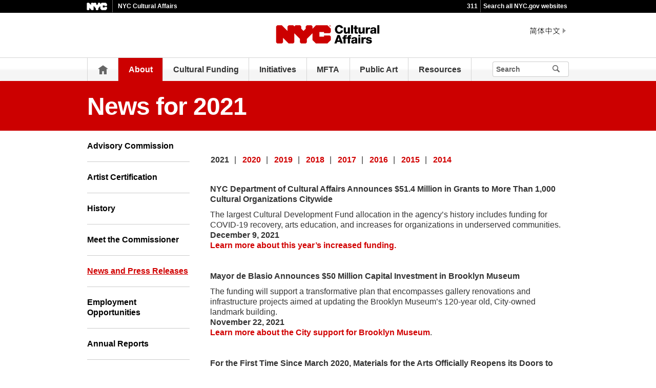

--- FILE ---
content_type: text/html;charset=UTF-8
request_url: https://www.nyc.gov/site/dcla/about/2021-news.page
body_size: 9484
content:
<!DOCTYPE html>
<html>
<head>
<META http-equiv="Content-Type" content="text/html; charset=UTF-8">
<title>2021 News and Press Releases - DCLA</title>
<!--fixed-layout-->
<!--ls:begin[stylesheet]-->
<link href="/iwov-resources/fixed-layout/3-Row Simple.css" type="text/css" rel="stylesheet">
<!--ls:end[stylesheet]-->
<!--ls:begin[meta-keywords]-->
<meta name="keywords" content="">
<!--ls:end[meta-keywords]-->
<!--ls:begin[meta-description]-->
<meta name="description" content="">
<!--ls:end[meta-description]-->
<!--ls:begin[custom-meta-data]-->
<!--ls:end[custom-meta-data]-->
<!--ls:begin[meta-vpath]-->
<meta name="vpath" content="">
<!--ls:end[meta-vpath]-->
<!--ls:begin[meta-page-locale-name]-->
<meta name="page-locale-name" content="">
<!--ls:end[meta-page-locale-name]-->
<!--
					ls:begin[pre-head-injection]
				--><!--
					ls:end[pre-head-injection]
				--><!--
					ls:begin[social_media_injection]
				--><!--
					ls:end[social_media_injection]
				--><!--ls:begin[head-injection]--><meta charset="utf-8" /><!--[if IE]>        <meta http-equiv="X-UA-Compatible" content="IE=edge,chrome=1">        <![endif]--><meta name="viewport" content="width=device-width, initial-scale=1.0"/><!-- Google Translate Plugin --><meta name="google-translate-customization" content="4707bd7f535893a0-45bca7b6a97e5a2d-g609df9381571b349-c"/><!--[if lt IE 9]>            <script src="/assets/home/js/libs/html5shiv.js" type="text/javascript"></script>        <![endif]--><!-- GLOBAL STYLES --><link href="/assets/home/css/css-min/global.css" media="screen" rel="stylesheet" type="text/css" /><link href="/assets/home/css/css-min/module.css" media="screen" rel="stylesheet" type="text/css" /><!-- PRINT STYLE --><link rel="stylesheet" href="/assets/home/css/print.css" type="text/css" media="print" /><!-- PAGE SPECIFIC STYLES --><link href="/assets/home/css/includes/header-agencies.css" media="screen" rel="stylesheet" type="text/css" /><link href="/assets/home/css/modules/news-panel.css" media="screen" rel="stylesheet" type="text/css" /><link href="/assets/home/css/modules/share-icons.css" media="screen" rel="stylesheet" type="text/css" /><link href="/assets/home/css/modules/agencies-about-links.css" media="screen" rel="stylesheet" type="text/css" /><link href="/assets/home/css/modules/programs-and-initiatives.css" media="screen" rel="stylesheet" type="text/css" /><!--<link href="/assets/dcla/css/pages/agencies/inside.css" media="screen" rel="stylesheet" type="text/css" />--><!-- centralized css --><link href="/assets/home/css/pages/agencies/inside.css" media="screen" rel="stylesheet" type="text/css" /><link href="/assets/dcla/css/agency-styles.css" media="screen" rel="stylesheet" type="text/css" /><!--[if (gte IE 6)&(lte IE 8)]>        <script type="text/javascript" src="/assets/home/js/libs/selectivizr.js"></script>        <![endif]--><!--[if IE 8]>        <script type="text/javascript" src="/assets/home/js/libs/respond.min.js"></script>        <![endif]--><script src="/assets/home/js/libs/modernizr-2.6.2.min.js" type="text/javascript"></script><!--ls:end[head-injection]--><!--ls:begin[tracker-injection]--><!--ls:end[tracker-injection]--><!--ls:begin[script]--><!--ls:end[script]-->
                              <script>!function(a){var e="https://s.go-mpulse.net/boomerang/",t="addEventListener";if("False"=="True")a.BOOMR_config=a.BOOMR_config||{},a.BOOMR_config.PageParams=a.BOOMR_config.PageParams||{},a.BOOMR_config.PageParams.pci=!0,e="https://s2.go-mpulse.net/boomerang/";if(window.BOOMR_API_key="QMXLB-WG9C2-LTK58-FW2PB-6ST8X",function(){function n(e){a.BOOMR_onload=e&&e.timeStamp||(new Date).getTime()}if(!a.BOOMR||!a.BOOMR.version&&!a.BOOMR.snippetExecuted){a.BOOMR=a.BOOMR||{},a.BOOMR.snippetExecuted=!0;var i,_,o,r=document.createElement("iframe");if(a[t])a[t]("load",n,!1);else if(a.attachEvent)a.attachEvent("onload",n);r.src="javascript:void(0)",r.title="",r.role="presentation",(r.frameElement||r).style.cssText="width:0;height:0;border:0;display:none;",o=document.getElementsByTagName("script")[0],o.parentNode.insertBefore(r,o);try{_=r.contentWindow.document}catch(O){i=document.domain,r.src="javascript:var d=document.open();d.domain='"+i+"';void(0);",_=r.contentWindow.document}_.open()._l=function(){var a=this.createElement("script");if(i)this.domain=i;a.id="boomr-if-as",a.src=e+"QMXLB-WG9C2-LTK58-FW2PB-6ST8X",BOOMR_lstart=(new Date).getTime(),this.body.appendChild(a)},_.write("<bo"+'dy onload="document._l();">'),_.close()}}(),"".length>0)if(a&&"performance"in a&&a.performance&&"function"==typeof a.performance.setResourceTimingBufferSize)a.performance.setResourceTimingBufferSize();!function(){if(BOOMR=a.BOOMR||{},BOOMR.plugins=BOOMR.plugins||{},!BOOMR.plugins.AK){var e=""=="true"?1:0,t="",n="aobslaqx3icve2lh3cja-f-366ba57ba-clientnsv4-s.akamaihd.net",i="false"=="true"?2:1,_={"ak.v":"39","ak.cp":"1071053","ak.ai":parseInt("181928",10),"ak.ol":"0","ak.cr":9,"ak.ipv":4,"ak.proto":"h2","ak.rid":"8d8b9fb2","ak.r":47394,"ak.a2":e,"ak.m":"dscb","ak.n":"essl","ak.bpcip":"3.131.37.0","ak.cport":46244,"ak.gh":"23.33.84.203","ak.quicv":"","ak.tlsv":"tls1.3","ak.0rtt":"","ak.0rtt.ed":"","ak.csrc":"-","ak.acc":"","ak.t":"1768413330","ak.ak":"hOBiQwZUYzCg5VSAfCLimQ==zjTKF6TlRCp5yj90sO4fZpTCN22wl0SoIF6k/[base64]/R+/MSEbL5C0gNVIB0AiQnAZlnelasnulYQA2ZlAjl4GmbZpg6szz4mmIWyLWewUOhaMvBWXpQgbcWBb4agtGDF2QzbLrFk7HYBnOZRO8DPUmzNVx+Dzlta2/d0Y0WwcHzdI=","ak.pv":"105","ak.dpoabenc":"","ak.tf":i};if(""!==t)_["ak.ruds"]=t;var o={i:!1,av:function(e){var t="http.initiator";if(e&&(!e[t]||"spa_hard"===e[t]))_["ak.feo"]=void 0!==a.aFeoApplied?1:0,BOOMR.addVar(_)},rv:function(){var a=["ak.bpcip","ak.cport","ak.cr","ak.csrc","ak.gh","ak.ipv","ak.m","ak.n","ak.ol","ak.proto","ak.quicv","ak.tlsv","ak.0rtt","ak.0rtt.ed","ak.r","ak.acc","ak.t","ak.tf"];BOOMR.removeVar(a)}};BOOMR.plugins.AK={akVars:_,akDNSPreFetchDomain:n,init:function(){if(!o.i){var a=BOOMR.subscribe;a("before_beacon",o.av,null,null),a("onbeacon",o.rv,null,null),o.i=!0}return this},is_complete:function(){return!0}}}}()}(window);</script></head>
<body id="page">
<!--ls:begin[body]--><div class="ls-canvas page" id="outer-wrap">
<div class="ls-row" id="inner-wrap">
<div class="ls-fxr" id="ls-gen88068661-ls-fxr">
<div class="ls-col" id="ls-row-1-col-1">
<div class="ls-col-body" id="ls-gen88068662-ls-col-body">
<div class="ls-row main-header" id="top">
<div class="ls-fxr" id="ls-gen88068663-ls-fxr">
<div class="ls-col block" id="ls-row-1-col-1-row-1-col-1">
<div class="ls-col-body" id="ls-gen88068664-ls-col-body">
<div class="ls-row" id="ls-row-1-col-1-row-1-col-1-row-1">
<div class="ls-fxr" id="ls-gen88068665-ls-fxr">
<div class="ls-area" id="ls-row-1-col-1-row-1-col-1-row-1-area-1">
<div class="ls-area-body" id="ls-gen88068666-ls-area-body">
<div class="ls-cmp-wrap ls-1st" id="w1611636306986">
<!--ls:begin[component-1611636306986]-->
<div class="iw_component" id="1611636306986">
</div>
<!--ls:end[component-1611636306986]-->
</div>
<div class="ls-cmp-wrap" id="w1611636306989">
<!--ls:begin[component-1611636306989]-->
<div class="iw_component" id="1611636306989"><div class="agency-header">
<div class="upper-header-black">
<div class="container">
<span class="upper-header-left"><a href="http://www1.nyc.gov"><img src="/assets/home/images/global/nyc_white.png" alt="NYC" class="small-nyc-logo"></a><img src="/assets/home/images/global/upper-header-divider.gif" alt=""><span class="upper-header-black-title">NYC Cultural Affairs</span></span><span class="upper-header-padding"></span><span class="upper-header-right"><span class="upper-header-three-one-one"><a href="/311/index.page">311</a></span><img src="/assets/home/images/global/upper-header-divider.gif" alt=""><span class="upper-header-search"><a href="/home/search/index.page">Search all NYC.gov websites</a></span></span>
</div>
</div>
</div><div role="banner" class="main-header">
<div class="block">
<div class="header-top">
<div class="container">
<a href="#" class="toggle-mobile-side-nav visible-phone" id="nav-open-btn">Menu</a><span class="welcome-text hidden-phone agency-header"></span>
<div class="agency-logo-wrapper">
<a href="/site/dcla/index.page"><img class="agency-logo" src="/assets/dcla/images/content/header/logo.svg" alt="NYC Culture Affairs"></a>
</div>
<div class="hidden-phone" id="header-links">
<div class="language-gif">
<img src="/assets/home/images/global/language.gif" alt="Language"></div>
<div class="language-selector">
<div id="google_translate_element"></div>
</div>
<a class="text-size hidden-phone" href="http://www1.nyc.gov/home/text-size.page">Text-Size</a>
</div>
<a href="#" class="visible-phone nav-sprite-mobile" id="toggle-mobile-search"><span class="hidden">Search</span></a>
</div>
</div>
<div class="container nav-outer">
<nav role="navigation" class="hidden-phone" id="nav">
<div class="block">
<ul>
<li class="nav-home hidden-phone">
<a href="/site/dcla/index.page">
                      Home</a>
</li>
<li class="active">
<a href="/site/dcla/about/about-cultural-affairs.page">About</a>
</li>
<li>
<a href="/site/dcla/cultural-funding/cultural-funding.page">Cultural Funding</a>
</li>
<li>
<a href="/site/dcla/programs/intiatives.page">Initiatives</a>
</li>
<li>
<a href="/site/dcla/programs/materials-for-the-arts.page">MFTA</a>
</li>
<li>
<a href="/site/dcla/publicart/percent-for-art.page">Public Art</a>
</li>
<li>
<a href="/site/dcla/resources/resources.page">Resources</a>
</li>
<li class="hidden-phone toggle-search-wide-background-ico-search" id="toggle-search-wide"></li>
</ul>
</div>
</nav>
<div class="global-input-search">
<form method="GET" action="/home/search/index.page" name="filter-search-form" class="hidden hidden-phone" id="global-search-form1">
<div class="field-search">
<input style="color: transparent" type="submit" class="ico-search btn-filter-search" value="submit" aria-hidden="true">
<div class="input-padding">
<label for="search-header" class="sr-only">Search</label><input id="search-header" type="text" name="search-terms" placeholder="Search" class="input-search input-black filter-item placeholder"><input type="hidden" name="sitesearch" value="www1.nyc.gov/site/dcla"><span class="reader-only"><input value="submit" aria-label="Submit" type="submit"></span>
</div>
</div>
</form>
</div>
<div class="global-input-search visible-phone hidden-phone" id="nav-top-searches">
<div class="block">
<form class="hidden" method="GET" action="/home/search/index.page" name="filter-search-form" id="global-search-form2">
<div class="field-search">
<input style="color: transparent" aria-label="Submit" value="Submit" class="ico-search btn-filter-search" type="submit">
<div class="input-padding">
<label for="search-header-2" class="sr-only">Search</label><input id="search-header-2" class="input-search input-black filter-item" placeholder="Search" name="search-terms" type="text"><input type="hidden" name="sitesearch" value="www1.nyc.gov/site/dcla">
</div>
</div>
</form>
</div>
</div>
</div>
</div>
</div>
</div>
<!--ls:end[component-1611636306989]-->
</div>
</div>
</div>
<div class="ls-row-clr"></div>
</div>
</div>
</div>
</div>
<div class="ls-row-clr"></div>
</div>
</div>
<div class="ls-row main" id="main">
<div class="ls-fxr" id="ls-gen88068667-ls-fxr">
<div class="ls-area" id="ls-row-1-col-1-row-2-area-1">
<div class="ls-area-body" id="ls-gen88068668-ls-area-body">
<div class="ls-cmp-wrap ls-1st" id="w1611636306987">
<!--ls:begin[component-1611636306987]-->
<div class="iw_component" id="1611636306987"><div class="row">
<div class="subheader">
<div class="container">
<h1 class="main-title">News for 2021</h1>
</div>
</div>
</div>
</div>
<!--ls:end[component-1611636306987]-->
</div>
<div class="ls-cmp-wrap" id="w1611636306990">
<!--ls:begin[component-1611636306990]-->
<div class="iw_component" id="1611636306990"><!-- Left nav component --><div class="row">
<div class="container content-container">
<div class="span3 agencies-about-links">
<div class="agencies-about-links">
<select onChange="document.location.href=this.options[this.selectedIndex].value" class="visible-phone"><option value="">Select</option><option value="/site/dcla/about/advisory-commission.page">Advisory Commission</option><option value="/site/dcla/cultural-funding/artist-certification.page">Artist Certification</option><option value="/site/dcla/about/history.page">History</option><option value="/site/dcla/about/commissioner.page">Meet the Commissioner</option><option value="/site/dcla/about/2025-news.page">News and Press Releases</option><option value="/site/dcla/about/employment-opportunities.page">Employment Opportunities</option><option value="/site/dcla/about/annual-reports.page">Annual Reports</option><option value="/site/dcla/about/logo-request-form.page">Request Agency Logo</option><option value="/site/dcla/about/accessibility.page">Accessibility</option><option value="/site/dcla/about/foil.page">FOIL Requests</option><option value="/site/dcla/about/dcla-rules.page">Rule Making</option><option value="/site/dcla/about/contact-cultural-affairs.page">Contact Us</option></select>
<ul class="clearfix hidden-phone">
<li>
<a href="/site/dcla/about/advisory-commission.page">Advisory Commission</a>
</li>
<li>
<a href="/site/dcla/cultural-funding/artist-certification.page">Artist Certification</a>
</li>
<li>
<a href="/site/dcla/about/history.page">History</a>
</li>
<li>
<a href="/site/dcla/about/commissioner.page">Meet the Commissioner</a>
</li>
<li class="active">
<a href="/site/dcla/about/2025-news.page">News and Press Releases</a>
</li>
<li>
<a href="/site/dcla/about/employment-opportunities.page">Employment Opportunities</a>
</li>
<li>
<a href="/site/dcla/about/annual-reports.page">Annual Reports</a>
</li>
<li>
<a href="/site/dcla/about/logo-request-form.page">Request Agency Logo</a>
</li>
<li>
<a href="/site/dcla/about/accessibility.page">Accessibility</a>
</li>
<li>
<a href="/site/dcla/about/foil.page">FOIL Requests</a>
</li>
<li>
<a href="/site/dcla/about/dcla-rules.page">Rule Making</a>
</li>
<li>
<a href="/site/dcla/about/contact-cultural-affairs.page">Contact Us</a>
</li>
</ul>
</div>
<div class="agencies-about-share">
<div class="share">
<a aria-label="Share on facebook" target="_blank" href="#"><span aria-hidden="true" class="facebook_custom" data-url="https://www1.nyc.gov/site/dcla/about/2021-news.page?" data-title="2021 News and Press Releases - DCLA"></span></a><a aria-label="Share on twitter" target="_blank" href="#"><span aria-hidden="true" class="twitter_custom" data-url="https://www1.nyc.gov/site/dcla/about/2021-news.page?" data-title="2021 News and Press Releases - DCLA"></span></a><a aria-label="Share on google plus" target="_blank" href="#"><span aria-hidden="true" class="googleplus_custom" data-url="https://www1.nyc.gov/site/dcla/about/2021-news.page?" data-title="2021 News and Press Releases - DCLA"></span></a><a aria-label="Share on tumblr" target="_blank" href="#"><span aria-hidden="true" class="tumblr_custom" data-url="https://www1.nyc.gov/site/dcla/about/2021-news.page?" data-title="2021 News and Press Releases - DCLA"></span></a><a aria-label="Share in email" href="#"><span aria-hidden="true" class="email_custom" data-url="https://www1.nyc.gov/site/dcla/about/2021-news.page?" data-title="2021 News and Press Releases - DCLA"></span></a>
          Share
  </div>
<div class="print-event hidden-phone hidden-tablet">
<img alt="Print icon" src="/assets/home/images/global/print.png"><span class="print-label"> Print </span>
</div>
</div>
</div>
<div class="span9 about-main-image">
<div class="span6 about-description"><table style="height: 34px; width: 300px;" border="0">
<tbody>
<tr>
<td><b>2021</b>&nbsp;&nbsp;</td>
<td>|&nbsp;<a href="/site/dcla/about/2020-news.page">&nbsp;&nbsp;2020&nbsp;&nbsp;</a></td>
<td>|&nbsp;<a href="/site/dcla/about/2019-news.page">&nbsp;&nbsp;2019&nbsp;&nbsp;</a></td>
<td>|&nbsp;<a href="/site/dcla/about/2018-news.page">&nbsp;&nbsp;2018&nbsp;&nbsp;</a></td>
<td>|&nbsp;<a href="/site/dcla/about/2017-news.page">&nbsp;&nbsp;2017&nbsp;&nbsp;</a></td>
<td>|&nbsp;<a href="/site/dcla/about/2016-news.page">&nbsp;&nbsp;2016&nbsp;&nbsp;</a></td>
<td>|&nbsp;<a href="/site/dcla/about/2015-news.page">&nbsp;&nbsp;2015&nbsp;&nbsp;</a></td>
<td>|&nbsp;<a href="/site/dcla/about/2014-news.page">&nbsp;&nbsp;2014&nbsp;&nbsp;</a></td>
</tr>
</tbody>
</table>
<p>&nbsp;</p>
<p><b>NYC Department of Cultural Affairs Announces $51.4 Million in Grants to More Than 1,000 Cultural Organizations Citywide</b></p>
<p>The largest Cultural Development Fund allocation in the agency&rsquo;s history includes funding for COVID-19 recovery, arts education, and increases for organizations in underserved communities.<br /><b>December 9, 2021</b><br /><a href="/site/dcla/about/pressrelease/PR-2021-12-09-DCLA-CDF-FY22-Announcement.page">Learn more about this year&rsquo;s increased funding.</a></p>
<p>&nbsp;</p>
<p><b>Mayor de Blasio Announces $50 Million Capital Investment in Brooklyn Museum</b></p>
<p>The funding will support a transformative plan that encompasses gallery renovations and infrastructure projects aimed at updating the Brooklyn Museum&rsquo;s 120-year old, City-owned landmark building.<br /><b>November 22, 2021</b><br /><a href="https://www1.nyc.gov/office-of-the-mayor/news/783-21/mayor-de-blasio-50-million-capital-investment-brooklyn-museum#/0">Learn more about the City support for Brooklyn Museum</a>.</p>
<p>&nbsp;</p>
<p><b>For the First Time Since March 2020, Materials for the Arts Officially Reopens its Doors to Members</b></p>
<p>Full access to Cultural Affairs&rsquo; Materials for the Arts program, which provides free essential supplies to fuel creative and educational programming across the five boroughs, has been restored.<br /><b>November 16, 2021</b><br /><a href="/site/dcla/about/pressrelease/PR-2021-11-16-MFTA-Reopening.page">Learn more about MFTA&rsquo;s reopening.</a></p>
<p>&nbsp;</p>
<p><b>New York City Artist Corps Culminates with Record-High 300 Public Events, Performances, and Programs the Last Week of October</b></p>
<p>With 300+ events this week alone and more than 700 this month, City Artist Corps Grants have created 3,000 artist-led, public engagements across the city since July.<br /><b>October 25, 2021</b><br /><a href="/site/dcla/about/pressrelease/PR-2021-10-25-CAC-Media.page">See all 300+ City Artist Corps Events</a>.</p>
<p>&nbsp;</p>
<p><b>Mayor de Blasio Announces Culmination of City Artist Corps With Over 700 Public Showcases and Events This Arts and Humanities Month</b></p>
<p>City Artist Corps Showcases are a citywide celebration driven by this historic investment in local artists as a way of strengthening communities and fostering a fair, equitable, and vibrant recovery for all.<br /><b>October 14, 2021</b><br /><a href="https://www1.nyc.gov/office-of-the-mayor/news/688-21/mayor-de-blasio-culmination-city-artist-corps-over-700-public-showcases-and">Learn more about the City Artist Corps Showcase</a>.</p>
<p>&nbsp;</p>
<p><b>During National Arts and Humanities Month, New York City Artist Corps Members Offer 250+ Events, Performances, and Programs through October 24 </b></p>
<p>With the culmination of the historic New York City Artist Corps program this month local artists will offer over 250 public workshops, exhibitions, performances, murals, and other free cultural engagements across the boroughs in the weeks ahead.<br /><b>October 13, 2021</b><br /><a href="/site/dcla/about/pressrelease/PR-2021-10-13-City-Artist-Corps-Media-Advisory.page">Learn more about upcoming City Artist Corps engagements</a>.</p>
<p>&nbsp;</p>
<p><b>NYC Department of Cultural Affairs Announces 2021-22 NYC Public Artists in Residence</b></p>
<p>New Three artists - Melanie Crean, sTo Len, and Kameron Neal - will embed within the NYC Departments of Design and Construction, Sanitation, and Records for the next year to address urgent civic challenges through their creative practices.<br /><b>October 6, 2021</b><br /><a href="/site/dcla/about/pressrelease/PR-2021-10-06-Public-Artist-Residence.page">Learn more about the 2021-22 Public Artists in Residence</a>.</p>
<p>&nbsp;</p>
<p><b>New York City Artist Corps Members Offer 140+ Citywide Events, Performances, and Programs through October 10</b></p>
<p>New York City Artist Corps members have programmed over 700 free and public events July 2021. The celebration of art and culture through the program will continue the next two weeks as artists will host more than 140 events through October 10.<br /><b>September 28, 2021</b><br /><a href="/site/dcla/about/pressrelease/PR-2021-09-28-Artist-Corps-Events.page">Learn more about upcoming City Artist Corps events</a>.</p>
<p>&nbsp;</p>
<p><b>New York City Awards $26.4 Million to Complete Queens Museum Expansion</b></p>
<p>The expansion will create a dedicated children&rsquo;s museum space, expand the museum&rsquo;s classrooms, provide secure artwork storage, and improve the facility&rsquo;s energy efficiency.<br /><b>September 22, 2021</b><br /><a href="https://www1.nyc.gov/office-of-the-mayor/news/637-21/new-york-city-awards-26-4-million-complete-queens-museum-expansion">Learn more about City support for the Queens Museum expansion</a>.</p>
<p>&nbsp;</p>
<p><b>New York City Artist Corps Members Are Offering 100+ Free Public Engagements Across the City Through the End of September</b></p>
<p>Through City Artist Corps, NYC-based artists will offer more than 100 free public art, dance, music, and literary events this month.<br /><b>September 10, 2021</b><br /><a href="/site/dcla/about/pressrelease/PR-2021-09-10-Artist-Corps-Engagements.page">Learn more about upcoming City Artist Corps events</a>.</p>
<p>&nbsp;</p>
<p><b>As City Artist Corps Awards 3,000th Grant, 50+ Free Public Engagements Dot NYC Landscape in Coming Weeks</b></p>
<p>Over 3,000 artists have joined City Artist Corps through receiving City Artist Corps Grants to create public events across NYC, working with students in the NYC Department of Education&rsquo;s Summer Rising program, performing at The People&rsquo;s Festival, working with nonprofit ArtBridge and NYCHA, and more.<br /><b>August 27, 2021</b><br /><a href="/site/dcla/about/pressrelease/PR-2021-08-27-CAC-Awards.page">Learn more about City Artist Corps programming across NYC</a>.</p>
<p>&nbsp;</p>
<p><b>City Announces Over $11 Million in Capital Support for Cultural Organizations on the Snug Harbor Campus in Staten Island</b></p>
<p>The new funding will support critical upgrades and expansion projects for three organizations, including the Staten Island Museum, Staten Island Children&rsquo;s Museum, and the Snug Harbor Cultural Center and Botanical Garden.<br /><b>August 26, 2021</b><br /><a href="/site/dcla/about/pressrelease/PR-2021-08-26-Snug-Harbor-Capital.page">Learn more about the capital projects at Snug Harbor</a>.</p>
<p>&nbsp;</p>
<p><b>Materials for the Arts Hosts &ldquo;Back to School&rdquo; Curbside Pickup for NYC DOE Art Teachers</b></p>
<p>MFTA welcomes visual art teachers to start the school year with free supplies during NYC&rsquo;s recovery from the pandemic.<br /><b>August 23, 2021</b><br /><a href="/site/dcla/about/pressrelease/PR-2021-08-23-MFTA-Back-School.page">Learn more about MFTA&rsquo;s Back to School initiative</a>.</p>
<p>&nbsp;</p>
<p><b>The NYC Civic Engagement Commission, Department of Cultural Affairs, the Mayor&rsquo;s Fund to Advance New York City and Public Artist in Residence Yazmany Arboleda Roll Out &ldquo;The People&rsquo;s Festival&rdquo;</b></p>
<p>The NYC Civic Engagement Commission, with its first Public Artist in Residence Yazmany Arboleda, will launch The People&rsquo;s Festival, a five borough tour of art, performances, resources, and community engagement from August 20 through September 5.<br /><b>August 18, 2021</b><br /><a href="https://www1.nyc.gov/site/civicengagement/about/pr-peoples-festival-08-18-2021.page">Learn more about The People&rsquo;s Festival</a>.</p>
<p>&nbsp;</p>
<p><b>Artworks by Two NYC Public Artists In Residence (PAIR) Acquired by Major Global Cultural Institutions</b></p>
<p>The artworks by 2020-2021 PAIR Amanda Phingbodhipakkiya and 2019-2020 PAIR Julia Weist have been acquired by The Museum of Modern Art, Victoria and Albert Museum, The Jewish Museum, Brooklyn Museum, Queens Museum, and Library of Congress.<br /><b>August 12, 2021</b><br /><a href="/site/dcla/about/pressrelease/PR-2021-08-12-Artworks-Two-NYC-Public-Artists.page">Learn more about the PAIR Acquisition</a>.</p>
<p>&nbsp;</p>
<p><b>City Announces $10.2 Million to Build A New Headquarters for Pregones/Puerto Rican Traveling Theater in the Bronx</b></p>
<p>The City funding will support construction of a new, 3,500 square-foot cultural and administrative space to serve as the institution&rsquo;s headquarters on Walton Avenue in the South Bronx.<br /><b>July 30, 2021</b><br /><a href="/site/dcla/about/pressrelease/PR-2021-07-20-Pregones-10.2M-Headquarters-Announcement.page">Learn more about the Pregones/PRTT project</a>.</p>
<p>&nbsp;</p>
<p><b>City Completes Infrastructure and Utility Upgrades In Staten Island&rsquo;s Historic Richmond Town</b></p>
<p>The $10.6 million project made much needed upgrades in the historic district&rsquo;s Central Village area.<br /><b>July 21, 2021</b><br /><a href="/site/dcla/about/pressrelease/PR-2021-07-21-Richmond-Town-Streetscape.page">Learn more about the Historic Richmond Town capital project</a>.</p>
<p>&nbsp;</p>
<p><b>Materials for the Arts Sets Out for First-Ever Citywide Tour</b></p>
<p>NYC Department of Cultural Affairs' Materials for the Arts program is launching a tour distributing free supplies to cultural organizations and public schools across the five boroughs during the month of July.<br /><b>July 7, 2021</b><br /><a href="/site/dcla/about/pressrelease/PR-2021-07-07-MFTA-Citywide-Tour.page">Learn more about the MFTA Citywide Tour</a>.</p>
<p>&nbsp;</p>
<p><b>Newtown Creek Nature Walk in Greenpoint is Doubled in Length to Provide Uninterrupted Public Access to Waterfront</b></p>
<p>Commissioned through Cultural Affairs&rsquo; Percent for Art program, the immersive, contemplative Nature Walk was designed by landscape sculptor George Trakas.<br /><b>June 21, 2021</b><br /><a href="https://www1.nyc.gov/site/dep/news/21-019/newtown-creek-nature-walk-greenpoint-doubled-length-provide-uninterrupted-public-access#/0">Learn more about the expanded Nature Walk</a>.</p>
<p>&nbsp;</p>
<p><b>The NYC Civic Engagement Commission, Department Of Cultural Affairs, and Public Artist in Residence Yazmany Arboleda Roll Out &ldquo;The People&rsquo;s Bus&rdquo;</b></p>
<p>NYC&rsquo;s Civic Engagement Commission - with its first Public Artist in Residence Yazmany Arboleda - is taking democracy to the streets by transforming a retired City bus into a community center on wheels to engage people in NYC&rsquo;s civic life through beauty and joy.<br /><b>June 11, 2021</b><br /><a href="https://www1.nyc.gov/assets/civicengagement/downloads/pdf/pr/Peoples-Bus-Press-Release-6-11-2021.pdf">Learn more about The People&rsquo;s Bus</a>.</p>
<p>&nbsp;</p>
<p><b>NYC Department of Cultural Affairs Announces Details for City Artist Corps<br /></b></p>
<p>Through a number of partners, City Artist Corps will provide support for thousands of local artists to engage New Yorkers in cultural experiences throughout the summer and fall.<br /><b>June 7, 2021</b><br /><a href="/site/dcla/about/pressrelease/PR-2021-06-08-City-Artist-Corps.page">Learn more about the City Artist Corps.</a></p>
<div></div>
<p>&nbsp;</p>
<p><b>Recovery for All of Us: Mayor de Blasio Announces City Artist Corps</b></p>
<p>The City Artist Corps is a $25 million program that will support local artists and bring extraordinary cultural experiences to residents in all five boroughs this summer.<br /><b>May 6, 2021</b><br /><a href="https://www1.nyc.gov/office-of-the-mayor/news/337-21/recovery-all-us-mayor-de-blasio-city-artist-corps">Learn more about the City Artist Corps.</a></p>
<div></div>
<p>&nbsp;</p>
<p><b>Interactive Art Installation "We May Know Our Own Strength" Illuminates Stories of Survivors of Sexual and Gender-Based Violence</b></p>
<p>On display April 1 through May 15, the installation from Amanda Phingbodhipakkiya, NYC Public Artist in Residence with the Commission on Human Rights, integrates visual art and technology to create a large-scale sculptural representation of the stories of survivors.<br /><b>April 1, 2021</b><br /><a href="/site/dcla/about/pressrelease/PR-2021-04-01-Art-Install-May-We-Know.page">Learn more about the installation.</a></p>
<div></div>
<p>&nbsp;</p>
<p><b>Recovery for All of Us: Mayor de Blasio Releases Guidelines for "Open Culture" Program</b></p>
<p>Open Culture will provide stages for artists and cultural groups in all five boroughs, putting artists back to work and providing New Yorkers the opportunity to enjoy the arts safely in their neighborhoods.<br /><b>February 8, 2021</b><br /><a href="https://www1.nyc.gov/office-of-the-mayor/news/092-21/recovery-all-us-mayor-de-blasio-releases-guidelines-open-culture-program">Learn more about Open Culture.</a></p>
<div></div>
<p>&nbsp;</p></div>
</div>
</div>
</div>
</div>
<!--ls:end[component-1611636306990]-->
</div>
<div class="ls-cmp-wrap" id="w1611636306991">
<!--ls:begin[component-1611636306991]-->
<div class="iw_component" id="1611636306991">
</div>
<!--ls:end[component-1611636306991]-->
</div>
<div class="ls-cmp-wrap" id="w1611636306992">
<!--ls:begin[component-1611636306992]-->
<div class="iw_component" id="1611636306992"><!--
         Do not display agency programs. 
    -->
</div>
<!--ls:end[component-1611636306992]-->
</div>
</div>
</div>
<div class="ls-row-clr"></div>
</div>
</div>
<div class="ls-row" id="ls-row-1-col-1-row-3">
<div class="ls-fxr" id="ls-gen88068669-ls-fxr">
<div class="ls-area" id="ls-row-1-col-1-row-3-area-1">
<div class="ls-area-body" id="ls-gen88068670-ls-area-body">
<div class="ls-cmp-wrap ls-1st" id="w1611636306988">
<!--ls:begin[component-1611636306988]-->
<div class="iw_component" id="1611636306988"><div class="row">
<footer>
<div class="container">
<div class="span9 footer-links">
<a href="/main">nyc.gov home</a><a href="/main/services">Services</a><a href="/main/events/?">Events</a><a href="/main/your-government">Your government</a><a href="https://portal.311.nyc.gov/">311</a><a href="/main/your-government/contact-nyc-government">Contact NYC government</a><a href="https://www.nycvotes.org/">Register to vote</a><a href="https://a858-nycnotify.nyc.gov/notifynyc/">Emergency alerts </a><a href="https://cityjobs.nyc.gov/">Careers</a><a href="/main/forms/website-feedback">Website feedback</a><a href="https://www.nyc.gov/site/mopd/resources/digital-accessibility.page">Accessibility resources</a><a href="/main/nyc-gov-privacy-policy">Privacy policy</a><a href="/main/terms-of-use">Terms of use</a><a href="/main/about-our-content">About nyc.gov content</a>
</div>
<div class="span3">
<span class="logo-nyc">NYC</span>
<form class="form-search" method="get" action="/home/search/index.page">
<label for="footer-search" class="sr-only">Search</label><input id="footer-search" type="text" placeholder="Search" class="input-search placeholder" name="search-terms"><button class="ico-search">Search</button>
</form>
<div class="copyright">
<div><p>&copy; City of New York. 2025 All Rights Reserved. NYC is a trademark and service mark of the City of New York.</p>
<!-- nyc footer 07-16-2025 --></div>
</div>
</div>
</div>
</footer>
</div>
</div>
<!--ls:end[component-1611636306988]-->
</div>
</div>
</div>
<div class="ls-row-clr"></div>
</div>
</div>
</div>
</div>
<div class="ls-row-clr"></div>
</div>
</div>
</div><!--ls:end[body]--><!--ls:begin[page_track]--><!--ls:end[page_track]--></body>
<!--ls:begin[foot-injection]--><!-- GLOBAL JAVASCRIPT INCLUDES (/js/_global.js.html.erb) --><script src="/assets/home/js/libs/jquery-1.9.1.js" type="text/javascript"></script><script src="/assets/home/js/libs/jquery-ui-1.10.1.custom.min.js" type="text/javascript"></script><script src="/assets/home/js/libs/i18n/jquery-ui-i18n.js" type="text/javascript"></script><script src="/assets/home/js/utils.js" type="text/javascript"></script><script src="/assets/home/js/libs/class.js" type="text/javascript"></script><script src="/assets/home/js/classes/NYC.MainNav.js" type="text/javascript"></script><script src="/assets/home/js/classes/NYC.MobileNav.js" type="text/javascript"></script><script src="/assets/home/js/classes/NYC.Global.js" type="text/javascript"></script><script src="/assets/home/js/libs/ZeroClipboard.min.js" type="text/javascript"></script><script src="/assets/home/js/classes/NYC.InfoShare.js" type="text/javascript"></script><script src="/assets/home/js/classes/NYC.ProgramsAndInitiatives.js" type="text/javascript"></script><script src="/assets/home/js/share.js" type="text/javascript"></script><script src="/assets/home/js/libs/jquery.colorbox-min.js" type="text/javascript"></script><!-- IE7 support for JSON --><!--[if (gte IE 6)&(lte IE 8)]>        <script src="/assets/home/js/libs/json2.js" type="text/javascript"></script>        <![endif]--><!-- PAGE SPECIFIC JAVASCRIPT --><script src="/assets/home/js/pages/agencies/about.js" type="text/javascript"></script><script src="https://maps.googleapis.com/maps/api/js?v=3.exp&amp;sensor=false"></script><!-- Google Translate Plugin --><script type="text/javascript">            function googleTranslateElementInit() {                new google.translate.TranslateElement({pageLanguage: 'en', layout: google.translate.TranslateElement.InlineLayout.SIMPLE, autoDisplay: false}, 'google_translate_element');            }        </script><script type="text/javascript" src="//translate.google.com/translate_a/element.js?cb=googleTranslateElementInit"></script><!-- webtrends --><script type="text/javascript" src="/assets/dcla/js/agencies/agency-wt.js"></script><script type="text/javascript" src="/assets/home/js/webtrends/webtrends_v10.js"></script><!-- End Analytics Tagging 8/4/14 TL. (NYC.gov Specific) --><!--ls:end[foot-injection]--></html></html>


--- FILE ---
content_type: text/css
request_url: https://www.nyc.gov/assets/dcla/css/agency-styles.css
body_size: 3040
content:
.agency-background {
	background-color: #FFFFFF;
}

.agency-content-padding {
	background-color: #FFFFFF;
	padding: 20px 20px 20px 20px;
}

.agency-logo-center {
	text-align: center;
}

.about-description {
  width: 100% !important;
}

.agency-top-padding {
  margin-top: 20px;
  margin-bottom: 20px;
  position: relative; }

.agency-top-shadow {
  -webkit-box-shadow: 0px 16px 30px -18px rgba(130, 130, 130, 0.8);
  -moz-box-shadow: 0px 16px 30px -18px rgba(130, 130, 130, 0.8);
  -ms-box-shadow: 0px 16px 30px -18px rgba(130, 130, 130, 0.8);
  box-shadow: 0px 16px 30px -18px rgba(130, 130, 130, 0.8); 
}

#nav .active {
	background: #cc0000 !important;
}

.subheader {
	background: #cc0000 !important;
	min-height: 0px;
}

.subheader a {
	background: #cc0000 !important;
}

.subheader a.main-filter-category,
.subheader a.main-filter-category:link,
.subheader a.main-filter-category:visited {
	background-color: #b2101f !important;
	background-image: -moz-linear-gradient(bottom, rgba(0, 0, 0, 0.05) 0%, rgba(0, 0, 0, 0.05) 33.84%, rgba(0, 0, 0, 0.05) 42.85%, rgba(255, 255, 255, 0.05) 56.4%, rgba(255, 255, 255, 0.05) 66.67%, rgba(255, 255, 255, 0.05) 100%) !important;
	background-image: -o-linear-gradient(bottom, rgba(0, 0, 0, 0.05) 0%, rgba(0, 0, 0, 0.05) 33.84%, rgba(0, 0, 0, 0.05) 42.85%, rgba(255, 255, 255, 0.05) 56.4%, rgba(255, 255, 255, 0.05) 66.67%, rgba(255, 255, 255, 0.05) 100%) !important;
	background-image: -webkit-linear-gradient(bottom, rgba(0, 0, 0, 0.05) 0%, rgba(0, 0, 0, 0.05) 33.84%, rgba(0, 0, 0, 0.05) 42.85%, rgba(255, 255, 255, 0.05) 56.4%, rgba(255, 255, 255, 0.05) 66.67%, rgba(255, 255, 255, 0.05) 100%) !important;
	background-image: linear-gradient(bottom, rgba(0, 0, 0, 0.05) 0%, rgba(0, 0, 0, 0.05) 33.84%, rgba(0, 0, 0, 0.05) 42.85%, rgba(255, 255, 255, 0.05) 56.4%, rgba(255, 255, 255, 0.05) 66.67%, rgba(255, 255, 255, 0.05) 100%)  !important;
}

.subheader a.main-filter-category:hover,
.subheader a.main-filter-category:active,
.subheader a.main-filter-category.active {
	border: 1px solid #fff !important;
	background-color: #cc0000 !important;
	background-image: none !important;
}

.agency-bottom-margin {
	margin-bottom: 20px;	
}

.agency-home-resources-padding-ul li{
	padding: 20px 0 15px !important;
}

.agencies-index-ul li a {
	color: #000000;
}

/* line 20, by-the-number.scss */
.column.span3 {
  margin: 0 2% 30px 0; }
  @media (max-width: 767px) {
    /* line 20, by-the-number.scss */
    .column.span3 {
      width: 48%; } }

/* line 26, by-the-number.scss */
.column.span3:last-child {
  margin: 0; }
  
sup {
	font-size: 12px;
}

a.connect-link {
	background-color: #36add5 !important;
}

a.connect-link:hover {
	background-color: #0a5796 !important;
}

.agencies-about-links ul li.active a {
	color: #d10000;
	text-decoration: underline;
}

a, a:link, a:visited {
	color: #d10000;
}

.main-content-width {
	width: 100% !important;	
	margin: 0px 0px 20px;
}
h2, h3{color:#cc0000;}

a.funding-button{display:flex; border:1px solid #333333; color:#000000; background-color:#ffffff; text-decoration:none; height:70px; text-align:center; font-weight:bold; justify-content:center; align-items:center;}
a.funding-button:hover{background-color:#cc0000;}
a.funding-button.active{background-color:#cc0000; border:1px solid #cc0000; color:#ffffff;}

/* FAQ Page Styles */

.faq-questions { 
	cursor: pointer;
	font-weight: bold;
	clear: both;
}
.faq-questions p {
	float: left;
	width: 80%;
	margin-bottom: 20px;
}
.faq-questions.alpha p {
	padding: 10px;
	border: 1px solid #eee;
	border-radius: 5px;
	text-align: center;	
}

.faq-questions.collapsed:after {
    float: right;
    background-image: url('/assets/dcla/images/content/pages/faq_on.png');
    background-repeat: no-repeat;
    background-color: #cc0000;
    background-position: center center;
    background-size: auto;
    color: #fff;
    font-weight: normal;
    padding: 5px;
    content: ' ';
    border-radius: 20px;
    width: 12px;
    height: 12px;
    text-align: center;
}
.faq-questions.expanded:after {
    float: right;
    background-image: url('/assets/dcla/images/content/pages/faq_off.png');
    background-repeat: no-repeat;
    background-color: #cc0000;
    background-position: center center;
    background-size: auto;
    color: #fff;
    font-weight: normal;
    padding: 5px;
    content: ' ';
    border-radius: 20px;
    width: 12px;
    height: 12px;
    text-align: center;
}
.faq-answers {
 	display: none;
 	clear:both;
 	padding: 5px 0px 10px 0px;
 	border-bottom: 1px solid #e5e5e5;
 	margin-bottom: 20px;
}

.faq-controls {
	text-align: right;
	padding: 0px 0px 20px 0px;
	border-bottom: 1px solid #eeeeee;
	margin-bottom: 10px;
}


/* Glossary Page (Alpha) */
.alphanav {
	display:block;
	border:2px solid #ccc;
	background-color:#fff;
	color:#333;
	padding: 5px;
	float: left;
	margin-right: 10px;
	margin-bottom: 10px;
	width: 24px;
	height: auto;
	text-align: center;
	text-decoration:none;
}
.alphanav:hover, .alphanav.active {
	background-color: #C1272D;
	color: #fff;
	text-decoration:none;
}
.alpha-answers h2 {
	color: #C1272D;
	font-size: 28px;
}

/* Remove Home Body Background */
#w1457495616987 .bg-highlighted,#w1469043741265 .bg-highlighted{
	background: none;
}

#search-results-header {
	color:#FFFFFF !important;
}


/* Capital Funding Request Styles */
.agency-background {
	background-color: #FFFFFF;
}

.agency-content-padding {
	background-color: #FFFFFF;
	padding: 20px 20px 20px 20px;
}

.agency-logo-center {
	text-align: center;
}

.about-description {
  width: 100% !important;
}

.agency-top-padding {
  margin-top: 20px;
  margin-bottom: 20px;
  position: relative; }

.agency-top-shadow {
  -webkit-box-shadow: 0px 16px 30px -18px rgba(130, 130, 130, 0.8);
  -moz-box-shadow: 0px 16px 30px -18px rgba(130, 130, 130, 0.8);
  -ms-box-shadow: 0px 16px 30px -18px rgba(130, 130, 130, 0.8);
  box-shadow: 0px 16px 30px -18px rgba(130, 130, 130, 0.8); 
}

#nav .active {
	background: #cc0000 !important;
}

.subheader {
	background: #cc0000 !important;
	min-height: 0px;
}

.subheader a {
	background: #cc0000 !important;
}

.subheader a.main-filter-category,
.subheader a.main-filter-category:link,
.subheader a.main-filter-category:visited {
	background-color: #b2101f !important;
	background-image: -moz-linear-gradient(bottom, rgba(0, 0, 0, 0.05) 0%, rgba(0, 0, 0, 0.05) 33.84%, rgba(0, 0, 0, 0.05) 42.85%, rgba(255, 255, 255, 0.05) 56.4%, rgba(255, 255, 255, 0.05) 66.67%, rgba(255, 255, 255, 0.05) 100%) !important;
	background-image: -o-linear-gradient(bottom, rgba(0, 0, 0, 0.05) 0%, rgba(0, 0, 0, 0.05) 33.84%, rgba(0, 0, 0, 0.05) 42.85%, rgba(255, 255, 255, 0.05) 56.4%, rgba(255, 255, 255, 0.05) 66.67%, rgba(255, 255, 255, 0.05) 100%) !important;
	background-image: -webkit-linear-gradient(bottom, rgba(0, 0, 0, 0.05) 0%, rgba(0, 0, 0, 0.05) 33.84%, rgba(0, 0, 0, 0.05) 42.85%, rgba(255, 255, 255, 0.05) 56.4%, rgba(255, 255, 255, 0.05) 66.67%, rgba(255, 255, 255, 0.05) 100%) !important;
	background-image: linear-gradient(bottom, rgba(0, 0, 0, 0.05) 0%, rgba(0, 0, 0, 0.05) 33.84%, rgba(0, 0, 0, 0.05) 42.85%, rgba(255, 255, 255, 0.05) 56.4%, rgba(255, 255, 255, 0.05) 66.67%, rgba(255, 255, 255, 0.05) 100%)  !important;
}

.subheader a.main-filter-category:hover,
.subheader a.main-filter-category:active,
.subheader a.main-filter-category.active {
	border: 1px solid #fff !important;
	background-color: #cc0000 !important;
	background-image: none !important;
}

.agency-bottom-margin {
	margin-bottom: 20px;	
}

.agency-home-resources-padding-ul li{
	padding: 20px 0 15px !important;
}

.agencies-index-ul li a {
	color: #000000;
}

/* line 20, by-the-number.scss */
.column.span3 {
  margin: 0 2% 30px 0; }
  @media (max-width: 767px) {
    /* line 20, by-the-number.scss */
    .column.span3 {
      width: 48%; } }

/* line 26, by-the-number.scss */
.column.span3:last-child {
  margin: 0; }
  
sup {
	font-size: 12px;
}

a.connect-link {
	background-color: #36add5 !important;
}

a.connect-link:hover {
	background-color: #0a5796 !important;
}

.agencies-about-links ul li.active a {
	color: #d10000;
	text-decoration: underline;
}

a, a:link, a:visited {
	color: #d10000;
}

.main-content-width {
	width: 100% !important;	
	margin: 0px 0px 20px;
}
h2, h3{color:#cc0000;}

a.funding-button{display:flex; border:1px solid #333333; color:#000000; background-color:#ffffff; text-decoration:none; height:70px; text-align:center; font-weight:bold; justify-content:center; align-items:center;}
a.funding-button:hover{background-color:#cc0000;}
a.funding-button.active{background-color:#cc0000; border:1px solid #cc0000; color:#ffffff;}

/* FAQ Page Styles */

.faq-questions { 
	cursor: pointer;
	font-weight: bold;
	clear: both;
}
.faq-questions p {
	float: left;
	width: 80%;
	margin-bottom: 20px;
}
.faq-questions.alpha p {
	padding: 10px;
	border: 1px solid #eee;
	border-radius: 5px;
	text-align: center;	
}

.faq-questions.collapsed:after {
    float: right;
    background-image: url('/assets/dcla/images/content/pages/faq_on.png');
    background-repeat: no-repeat;
    background-color: #cc0000;
    background-position: center center;
    background-size: auto;
    color: #fff;
    font-weight: normal;
    padding: 5px;
    content: ' ';
    border-radius: 20px;
    width: 12px;
    height: 12px;
    text-align: center;
}
.faq-questions.expanded:after {
    float: right;
    background-image: url('/assets/dcla/images/content/pages/faq_off.png');
    background-repeat: no-repeat;
    background-color: #cc0000;
    background-position: center center;
    background-size: auto;
    color: #fff;
    font-weight: normal;
    padding: 5px;
    content: ' ';
    border-radius: 20px;
    width: 12px;
    height: 12px;
    text-align: center;
}
.faq-answers {
 	display: none;
 	clear:both;
 	padding: 5px 0px 10px 0px;
 	border-bottom: 1px solid #e5e5e5;
 	margin-bottom: 20px;
}

.faq-controls {
	text-align: right;
	padding: 0px 0px 20px 0px;
	border-bottom: 1px solid #eeeeee;
	margin-bottom: 10px;
}


/* Glossary Page (Alpha) */
.alphanav {
	display:block;
	border:2px solid #ccc;
	background-color:#fff;
	color:#333;
	padding: 5px;
	float: left;
	margin-right: 10px;
	margin-bottom: 10px;
	width: 24px;
	height: auto;
	text-align: center;
	text-decoration:none;
}
.alphanav:hover, .alphanav.active {
	background-color: #C1272D;
	color: #fff;
	text-decoration:none;
}
.alpha-answers h2 {
	color: #C1272D;
	font-size: 28px;
}

/* Remove Home Body Background */
#w1457495616987 .bg-highlighted,#w1469043741265 .bg-highlighted{
	background: none;
}

#search-results-header {
	color:#FFFFFF !important;
}


/*DCLA CAPITAL FUNDING REQUEST *WIZARD**/


.dclaCR-fauxh2{
    font-size:2rem;
    line-height: 1.125;
    font-weight:700;   
    color:#c1272d;
}
.dclaCR {
    margin-top:3rem;
}
.dclaCR a {
    text-decoration:underline solid #777677;
    text-decoration-skip:ink;
    transition: all .3s ease-in-out 0s;
}
.dclaCR span.color1 {color:#c1272d!important;}
.dclaCR span.color2 {color:#790b16!important;}
.dclaCR span.color3 {color:#333!important;}
.dclaCR h2.progressLabel, .dclaCR h3 {
    font-size:1.25rem;
    line-height:1.25;
    margin:0 0 .25rem 0;
    padding:0 0 .25rem 0;
    background:linear-gradient(to top, #ccc 1px, transparent 1px);
}
.dclaCR ul.noMarker {
    margin:0;
    list-style:none;
    margin-bottom:3rem;
}
.dclaCR li, .dclaCR p {
    font-size:1rem;
    line-height:1.5;
}
.dclaCR-section.deadline ul.noMarker {
    display:flex;
    flex-flow:row wrap;
    justify-content: flex-start;
    font-size:.875rem;
}
.dclaCR-section.deadline li:nth-last-of-type(n+2) {
    flex-basis:100%;
    padding-right:1rem;
    box-sizing: border-box;
    margin-bottom:.25rem;
    font-size:.875rem;
}
.dclaCR-section.deadline li:last-of-type {
    flex-basis: 100%;
    padding:0;
    margin-bottom:0;
    margin-top:.75rem;
    font-size:.875rem;
}
.dclaCR ul.noMarker.pleaseNote > li{
    padding-left:1.5rem;
    font-size:.875rem;
}
.dclaCR ul.noMarker.pleaseNote > li:nth-last-of-type(n+2){
    margin-bottom:1rem;
}
.dclaCR ul.noMarker.pleaseNote > li:not(.noMarker)::before {
    content:"";
    width:1rem;
    height:1rem;
    background:url(/assets/dcla/images/content/pages/attention.svg)no-repeat center center/100% 100%;
    position: absolute;
    left:0;
    top:2px;
}
.dclaCR ul.noMarker.pleaseNote span.highlight {
    color:#777677;
    font-size:.875rem;
}
.dclaCR span.strong{font-weight:700;}
.dclaCR-section.deadline span.strong {
    display:inline-block;
}
.dclaCR-section.deadline p {margin-bottom:0;display:inline-block;position: relative;font-size:.875rem;}
.dclaCR-section.deadline p::before {content:"";width:.875rem;height:.875rem;background:linear-gradient(to bottom, #777677 0%, #777677 100%) no-repeat center center/55% .125rem;display:inline-block;position: relative;transform: translateY(2px);}
.dclaCR ul.dclaCR-stepper {
    margin:.5rem 0 3rem 0;
    list-style: none;
    display:flex;
    flex-flow:row nowrap;
    counter-reset:dclaStepper-counter;
}
ul.dclaCR-stepper li:not(.arrow){
    flex-grow: 1;
    flex-shrink: 0;
    flex-basis:5rem;
    text-align: center;
    background:rgba(0,0,0,.125);
    color:#000;
    padding:.5rem 0;
    font-size:.875rem;
    position: relative;
    counter-increment:dclaStepper-counter;
}
ul.dclaCR-stepper li:not(.arrow)::before {
    content:counter(dclaStepper-counter)". ";
    white-space: pre;
    font-weight:700;
}
ul.dclaCR-stepper li:not(.arrow)::after {
    content:"\02714";
    position:relative;
    background:#008000;
    height:.875rem;
    width:.875rem;
    display: inline-block;
    line-height:1;
    border-radius: 100%;
    color:#fff;
    box-shadow:0 0 0 .25rem #008000;
    margin-left:.5rem;
}
ul.dclaCR-stepper li.active::after,ul.dclaCR-stepper li.active ~ li::after {
    display:none;
}
ul.dclaCR-stepper li.arrow {
    flex-basis:2rem;
    flex-grow: 1rem;
    flex-shrink: 0;
    padding:.5rem 0;
    background:url(/assets/dcla/images/content/pages/arrow_red.svg)no-repeat center center/75% auto;
}
ul.dclaCR-stepper li.active {
    background:#790b16;
    color:#fff;
    box-shadow:0 0 0 1px #790B16;
}
.dclaCR li{position: relative;}
ol.dclaOl {
    margin:1.5rem 0 3rem 0;
    counter-reset:dclaOl-counter;
    list-style: none;
}
ol.dclaOl > li{counter-increment: dclaOl-counter;}
ol.dclaOl > li::before {
    content:counter(dclaOl-counter)".";
    color:#c1272d;
    position: relative;
    display: inline-block;
    font-weight:700;
    margin-right:.5rem;
}
ol.dclaOl > li:nth-of-type(n+2){
    margin-top:1rem;
}
ol.dclaOl.complete > li > p {
    padding-left:1.25rem;
}
ol.dclaOl.complete {
    margin-top:0;
}
ol.dclaOl.complete ul {
    list-style: disc;
    margin:0 0 0 2.25rem;
}
ol.dclaOl.complete ul > li {
    margin-bottom:1rem;
}
p.dclaExample {
    padding:.5rem!important;
    margin-left:2rem;
    box-shadow:0 0 0 1px #C1272D;
    border-radius: .25rem;
}
a.dclaLink-button {
    background-color: #C1272D;
    font-size:1rem;
    line-height:1.5;
    padding:1rem 1.5rem;
    color:#fff;
    font-weight: 400;
    text-decoration: none;
    border-radius: .25rem;
    margin:1.5rem 0 2rem;
    display:inline-block;
    text-align: center!important;
    position: relative;
}
a.dclaLink-button.arrow::after, a.dclaLink-button.download::after
{
    content:"";
    position: relative;
    width:0;
    height:0;
    display:inline-block;
    border:.5rem solid transparent;
    color:inherit!important;
    border-left-color:currentColor;
    transform: translateY(2px);
    margin-left:.5rem;
}
a.dclaLink-button.download::after {
    border-left-color: transparent;
    border-top-color:currentColor;
    transform:translateY(50%);
}
a.dclaLink-button:hover{
    background:#fff;
    box-shadow: 0 0 0 2px #790B16;
    color:#790B16;
}
a.dclaLink-button:focus {
    outline:none;
    box-shadow:0 0 0 2px #fff, 0 0 0 4px #777677;
}
.dclaCR-actionwrap {
    background:#d9d9d9;
    padding:.5rem;
    width: 100%;
    left:-.5rem!important;
    position: relative;
    margin-bottom:3rem;
    margin-top:3rem;
}
.dclaCR-actionwrap .dclaLink-button    + .dclaLink-button {
    margin-left:.5rem;
}
.dclaCR .muted p, .dclaCR .muted {color:#777677!important;font-size:.875rem!important;}


@media(max-width:600px){
    .dclaCR-section.deadline p::before {
        display:none;
        background:transparent;
    }
    .dclaCR-section.deadline p{
        padding-left:1rem;
    }
    ul.dclaCR-stepper li:not(.arrow)::before {
    content:counter(dclaStepper-counter)".\A";
    white-space: pre;
    font-weight:700;
}
    ul.dclaCR-stepper li:not(.arrow):not(.active)::after {
        position:relative;
        display:block;
        margin:.25rem auto;
    }
    ul.dclaCR-stepper > li.active ~ li:not(.arrow)::after {
        display:none;
    }
       
    a.dclaLink-button {
        flex-basis: 100%!important;
    }
    .dclaCR-actionwrap {
        width:100%;
        display:flex;
    }
}

--- FILE ---
content_type: application/javascript; charset=utf-8
request_url: https://www.nyc.gov/assets/home/js/libs/i18n/jquery-ui-i18n.js
body_size: -176
content:
//blanked to prevent messing up the calendar selector

--- FILE ---
content_type: application/javascript; charset=utf-8
request_url: https://www.nyc.gov/assets/dcla/js/agencies/agency-wt.js
body_size: 170
content:
var GA4_ID = "G-42KM307X23";
var prod_dcsId_val = "dcs2228bqu8u55hl3dxow9ej9_5p8o";


--- FILE ---
content_type: image/svg+xml
request_url: https://www.nyc.gov/assets/dcla/images/content/header/logo.svg
body_size: 1337
content:
<svg id="Layer_1" data-name="Layer 1" xmlns="http://www.w3.org/2000/svg" viewBox="0 0 338 100"><title>Artboard 1</title><path d="M172.762,32.55h.3c.2,0,.3,0,.3-.2s-.2-.2-.3-.2h-.3v.4Zm-.3-.7h.6c.4,0,.6.1.6.5a.366.366,0,0,1-.4.4l.4.7h-.3l-.4-.7h-.2v.7h-.3v-1.6Zm.5,2a1.11,1.11,0,0,0,1.1-1.1,1.049,1.049,0,0,0-1.1-1.1,1.1,1.1,0,0,0,0,2.2Zm0-2.6a1.453,1.453,0,0,1,1.5,1.4,1.5,1.5,0,0,1-3,0,1.6,1.6,0,0,1,1.5-1.4Zm-27.4,0-6.7,6.7v-4.5l-2.2-2.2h-8.9l-2.2,2.2v4.5l-4.4,4.4-4.4-4.4v-4.5l-2.2-2.2h-9l-2.2,2.2-2.2-2.2h-8.9l-2.2,2.2v8.9l-11.1-11.1h-8.9l-2.2,2.2v31.2l2.2,2.2h8.9l2.2-2.2v-8.9l11,11.1h8.9l2.2-2.2V46.85l11.1,11.1v6.7l2.2,2.2h8.9l2.2-2.2v-6.7l11.2-11.1v13.3l6.7,6.7h22.2l6.7-6.7v-6.7l-2.2-2.2h-11.1v2.2h-8.9v-8.9h8.9v2.2h11.1l2.2-2.2v-6.7l-6.7-6.7-22.2.1Z" fill="#c00"/><g style="isolation:isolate"><path d="M193.94,36.99c-.229-1.655-1.518-2.529-3.311-2.529-2.76,0-3.817,2.438-3.817,4.875s1.058,4.875,3.817,4.875a3.047,3.047,0,0,0,3.311-3.035h4.277c-.229,4.23-3.334,6.714-7.5,6.714-4.967,0-8.187-3.794-8.187-8.554s3.22-8.555,8.187-8.555c3.541,0,7.381,2.254,7.5,6.209Z"/><path d="M211.759,47.545h-3.795V45.912h-.046a4.4,4.4,0,0,1-3.633,1.978c-3.427,0-4.415-1.978-4.415-5.1V35.61h3.909v6.922c0,1.587.689,2.139,1.932,2.139.851,0,2.139-.552,2.139-2.668V35.61h3.909Z"/><path d="M214.008,31.127h3.909V47.545h-3.909Z"/><path d="M227.259,38.14h-2.414v5.427c0,.943.552,1.15,1.4,1.15.322,0,.667-.046,1.012-.046v2.874c-.713.023-1.426.115-2.139.115-3.334,0-4.185-.966-4.185-4.208V38.14h-1.978V35.61h1.978V32h3.909v3.61h2.414Z"/><path d="M240.441,47.545h-3.795V45.912H236.6a4.4,4.4,0,0,1-3.633,1.978c-3.427,0-4.415-1.978-4.415-5.1V35.61h3.909v6.922c0,1.587.689,2.139,1.932,2.139.851,0,2.139-.552,2.139-2.668V35.61h3.909Z"/><path d="M242.69,35.61h3.794V37.7h.047a3.6,3.6,0,0,1,3.587-2.322,4.142,4.142,0,0,1,.92.092v3.564a5.451,5.451,0,0,0-1.5-.23,2.745,2.745,0,0,0-2.943,2.828v5.91H242.69Z"/><path d="M251.811,39.29a3.666,3.666,0,0,1,1.862-3.2,7.864,7.864,0,0,1,3.794-.828c2.828,0,5.564.621,5.564,4v5.22a6.943,6.943,0,0,0,.46,3.059H259.56a4.736,4.736,0,0,1-.23-1.127A5.386,5.386,0,0,1,255.4,47.89c-2.276,0-4.07-1.149-4.07-3.61,0-3.886,4.231-3.587,6.944-4.139.667-.138,1.035-.368,1.035-1.1,0-.9-1.081-1.242-1.886-1.242a1.748,1.748,0,0,0-1.954,1.5Zm5.059,6.186c1.862,0,2.483-1.058,2.392-3.519a11.012,11.012,0,0,1-2.415.644c-.873.207-1.609.575-1.609,1.519C255.236,45.084,256,45.476,256.869,45.476Z"/><path d="M265.239,31.127h3.909V47.545h-3.909Z"/></g><g style="isolation:isolate"><path d="M187.5,50.366h4.346l6.14,16.418h-4.461l-1.012-2.943h-5.726l-1.035,2.943h-4.392Zm.275,10.3H191.5l-1.816-5.749h-.046Z"/><path d="M199.219,57.379h-1.886V54.85h1.886c0-3.426,1.2-4.483,4.53-4.483.621,0,1.265.046,1.886.068v2.76a8.464,8.464,0,0,0-1.058-.069c-.9,0-1.449.115-1.449,1.2v.528h2.346v2.529h-2.346v9.405h-3.909Z"/><path d="M207.735,57.379H205.85V54.85h1.886c0-3.426,1.2-4.483,4.53-4.483.621,0,1.265.046,1.886.068v2.76a8.464,8.464,0,0,0-1.058-.069c-.9,0-1.449.115-1.449,1.2v.528h2.346v2.529h-2.346v9.405h-3.909Z"/><path d="M214.737,58.529a3.666,3.666,0,0,1,1.862-3.2,7.864,7.864,0,0,1,3.794-.828c2.828,0,5.564.621,5.564,4v5.22a6.943,6.943,0,0,0,.46,3.059h-3.932a4.736,4.736,0,0,1-.23-1.127,5.386,5.386,0,0,1-3.932,1.472c-2.276,0-4.07-1.149-4.07-3.61,0-3.886,4.231-3.587,6.944-4.139.667-.138,1.035-.368,1.035-1.1,0-.9-1.081-1.242-1.886-1.242a1.748,1.748,0,0,0-1.954,1.5Zm5.059,6.186c1.862,0,2.483-1.058,2.392-3.519a11.012,11.012,0,0,1-2.415.644c-.873.207-1.609.575-1.609,1.519C218.163,64.323,218.922,64.715,219.8,64.715Z"/><path d="M232.075,53.355h-3.909V50.366h3.909Zm-3.909,1.494h3.909V66.784h-3.909Z"/><path d="M234.355,54.85h3.794v2.093h.046a3.6,3.6,0,0,1,3.587-2.322,4.142,4.142,0,0,1,.92.092v3.564a5.45,5.45,0,0,0-1.494-.23,2.745,2.745,0,0,0-2.943,2.828v5.91h-3.909Z"/><path d="M246.834,62.852a1.6,1.6,0,0,0,.644,1.334,2.449,2.449,0,0,0,1.449.414c.759,0,1.84-.322,1.84-1.265,0-.92-1.219-1.1-1.909-1.265-2.46-.621-5.542-.69-5.542-3.909,0-2.874,3.1-3.656,5.45-3.656,2.621,0,5.357.759,5.5,3.863h-3.61a1.124,1.124,0,0,0-.506-1.035,2.313,2.313,0,0,0-1.242-.3c-.644,0-1.679.069-1.679.9,0,1.127,2.622,1.334,4.415,1.725a3.385,3.385,0,0,1,3.036,3.22c0,3.2-3.036,4.254-5.727,4.254-2.828,0-5.726-.942-5.84-4.277Z"/></g></svg>